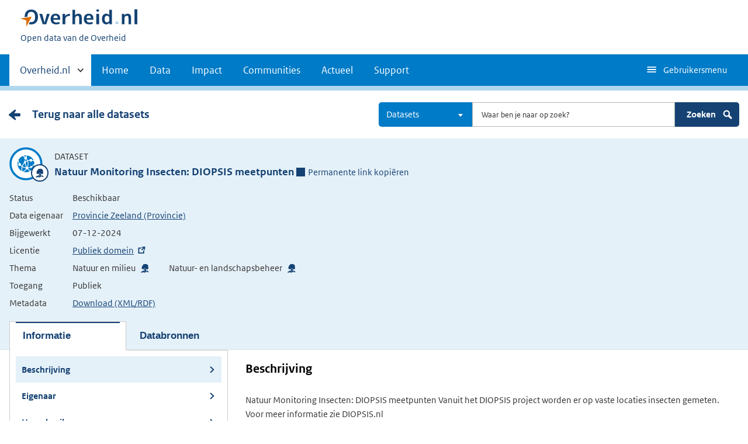

--- FILE ---
content_type: text/html; charset=UTF-8
request_url: https://data.overheid.nl/dataset/46070-natuur-monitoring-insecten--diopsis-meetpunten
body_size: 9545
content:

  
<!DOCTYPE html>
<html lang="nl" dir="ltr" prefix="og: https://ogp.me/ns#">
  <head>
    <meta charset="utf-8" />
<link rel="canonical" href="/dataset/46070-natuur-monitoring-insecten--diopsis-meetpunten" />
<script type="text/javascript" nonce="dfc96ae71bb83428ab48cc7a2a3ef83a2d237aed6705bb25c6d563fae5d396dd">window.dataLayer = window.dataLayer || [];window.dataLayer.push({"site_name":"DONL","site_env":"production","page_title":"Natuur Monitoring Insecten: DIOPSIS meetpunten","page_type":"detailDataset","page_language":"nl","user_type":"anonymous"});</script>
<link rel="canonical" href="https://data.overheid.nl/dataset/46070-natuur-monitoring-insecten--diopsis-meetpunten" />
<link rel="image_src" href="/themes/custom/koop_overheid/data-overheid-logo.png" />
<meta property="og:type" content="Web page" />
<meta property="og:url" content="https://data.overheid.nl/dataset/46070-natuur-monitoring-insecten--diopsis-meetpunten" />
<meta property="og:title" content="Natuur Monitoring Insecten: DIOPSIS meetpunten" />
<meta property="og:image" content="https://data.overheid.nl/themes/custom/koop_overheid/data-overheid-logo.png" />
<meta property="article:author" content="UBR|KOOP: het Kennis- en Exploitatiecentrum voor Officiële Overheidspublicaties" />
<meta name="MobileOptimized" content="width" />
<meta name="HandheldFriendly" content="true" />
<meta name="viewport" content="width=device-width, initial-scale=1.0" />
<link rel="icon" href="/themes/custom/koop_overheid/favicon.ico" type="image/vnd.microsoft.icon" />

    <title>Natuur Monitoring Insecten: DIOPSIS meetpunten | Data overheid</title>
    <link rel="stylesheet" media="all" href="/sites/default/files/css/css_4pap7EIoFEvGW5ljZ6y5IoNxvFcHCdh8rFa0z_bcQdM.css?delta=0&amp;language=nl&amp;theme=koop_overheid&amp;include=eJxdi0EKxSAMBS8k9UifpD6qmCbB6Ifevt0VyuyGmb2T5kLzgQWRupn_7I9R0Ure7XRT6IRyY2k2K9A_0SHGJMlp0DHIa-QylpNsr9mW-nr-qCgprpg4M1PgBmGbMdw" />
<link rel="stylesheet" media="all" href="/sites/default/files/css/css_N2kaYP44YwxCDhUxq7nwiOXa9c5RGw9K_jRobjKBu2w.css?delta=1&amp;language=nl&amp;theme=koop_overheid&amp;include=eJxdi0EKxSAMBS8k9UifpD6qmCbB6Ifevt0VyuyGmb2T5kLzgQWRupn_7I9R0Ure7XRT6IRyY2k2K9A_0SHGJMlp0DHIa-QylpNsr9mW-nr-qCgprpg4M1PgBmGbMdw" />

    
  </head>
  <body class="path-dataset route-ckandatasetview search-detail-page" id="body">
    <script type="text/javascript" data-source="piwik-pro" nonce="dfc96ae71bb83428ab48cc7a2a3ef83a2d237aed6705bb25c6d563fae5d396dd">(function(window, document, dataLayerName, id) {window[dataLayerName]=window[dataLayerName]||[],window[dataLayerName].push({start:(new Date).getTime(),event:"stg.start"});var scripts=document.getElementsByTagName('script')[0],tags=document.createElement('script'); function stgCreateCookie(a,b,c){var d="";if(c){var e=new Date;e.setTime(e.getTime()+24*c*60*60*1e3),d="; expires="+e.toUTCString()}document.cookie=a+"="+b+d+"; path=/; Secure"} var isStgDebug=(window.location.href.match("stg_debug")||document.cookie.match("stg_debug"))&&!window.location.href.match("stg_disable_debug");stgCreateCookie("stg_debug",isStgDebug?1:"",isStgDebug?14:-1); var qP=[];dataLayerName!=="dataLayer"&&qP.push("data_layer_name="+dataLayerName),qP.push("use_secure_cookies"),isStgDebug&&qP.push("stg_debug");var qPString=qP.length>0?("?"+qP.join("&")):""; tags.async=!0,tags.src="https://koop.piwik.pro/containers/"+id+".js"+qPString,scripts.parentNode.insertBefore(tags,scripts); !function(a,n,i){a[n]=a[n]||{};for(var c=0;c<i.length;c++)!function(i){a[n][i]=a[n][i]||{},a[n][i].api=a[n][i].api||function(){var a=[].slice.call(arguments,0);"string"==typeof a[0]&&window[dataLayerName].push({event:n+"."+i+":"+a[0],parameters:[].slice.call(arguments,1)})}}(i[c])}(window,"ppms",["tm","cm"]);})(window, document, 'dataLayer', 'd878bc05-70e8-4720-a8e5-e6bbe995b44e');</script>
      <div class="dialog-off-canvas-main-canvas" data-off-canvas-main-canvas>
    
    <header class="header">
    <div class="header__start">
      <div class="container">
        <ul class="skiplinks">
          <li><a href="#content">Direct naar content</a></li>
        </ul>
        <div class="logo ">
                        <div>
      <a href="/" title="Home" rel="home" class="site-branding__logo">
    <img src="/themes/custom/koop_overheid/logo.svg" alt="Logo Overheid.nl, ga naar de startpagina"/>
  </a>

  </div>

              <div>
    
<p class="logo__you-are-here">
  
            <span>Open data van de Overheid</span>
      
</p>

  </div>

                  </div>
        
        <button type="button"
                class="hidden-desktop button button--icon-hamburger button--mobile-nav"
                data-handler="toggle-nav" aria-controls="nav"
                aria-expanded="false">Menu</button>
      </div>
    </div>
    <nav class="header__nav header__nav--closed" id="nav">
      <h2 class="primary-nav-h2">Primaire navigatie</h2>
      <div class="container">
          <div>
    
        
              <ul class="list list--unstyled">
                      <li class="hidden-mobile">
                    <a href="#other-sites" data-handler='toggle-other-sites' data-decorator='init-toggle-other-sites'>            <span class="visually-hidden">Andere sites binnen </span> Overheid.nl
          </a>
        </li>
                                        <li>
          <a href="/" title="Homepage van data.overheid.nl" data-drupal-link-system-path="&lt;front&gt;">Home</a>
                  </li>
                                        <li>
          <a href="/data" title="Landingspagina met links naar alle data en data services" data-drupal-link-system-path="node/4776">Data</a>
                  </li>
                                        <li>
          <a href="/impact" data-drupal-link-system-path="node/4833">Impact</a>
                  </li>
                                        <li>
          <a href="/datacommunities" data-drupal-link-system-path="node/4834">Communities</a>
                  </li>
                                        <li>
          <a href="/actueel" data-drupal-link-system-path="actueel">Actueel</a>
                  </li>
                                        <li>
          <a href="/ondersteuning-donl" data-drupal-link-system-path="node/4832">Support</a>
                  </li>
              </ul>
  


  

  </div>

        <button type="button"
            class="hidden-mobile button button--icon-hamburger-white button--secondary-nav"
            aria-controls="secondary-nav" aria-expanded="false">Gebruikersmenu</button>
        <div id="secondary-nav" class="secondary__nav--closed">
            <div>
    <nav role="navigation" aria-labelledby="block-gebruikersmenu-menu" id="block-gebruikersmenu">
      
  <h2 id="block-gebruikersmenu-menu">Gebruikersmenu</h2>
  

        <div class="profile" data-decorator="init-profile-toggle">
  <a href="/dataset/dataset-publiceren" data-drupal-link-system-path="dataset/dataset-publiceren">Dataset aanmelden</a>
    <p data-toggler><span class="user-icon"></span></p>
    <div class="profile__options" data-toggled id="profile-options-1">
        <h3 class="visually-hidden">Opties:</h3>
        <ul class="list list--unstyled profile__option-list">
                            <li>
                    <a href="/gebruiker/login" data-drupal-link-system-path="gebruiker/login">Inloggen</a>
                </li>
                    </ul>
    </div>
</div>

  </nav>
<div class="language-switcher-language-url" id="block-taalkeuzeinterfacetekst" role="navigation">
  
      <h2>Taalkeuze</h2>
    
      <div class="profile" data-decorator="init-profile-toggle">
  <p data-toggler><span class="languageswitch-icon"></span></p>
  <div class="profile__options" data-toggled id="profile-options-2">
    <h3 class="visually-hidden">Opties:</h3>
    <ul class="list list--unstyled profile__option-list"><li hreflang="en" data-drupal-link-system-path="dataset/46070-natuur-monitoring-insecten--diopsis-meetpunten"><a href="/en/dataset/46070-natuur-monitoring-insecten--diopsis-meetpunten" class="language-link" hreflang="en" data-drupal-link-system-path="dataset/46070-natuur-monitoring-insecten--diopsis-meetpunten">English</a></li><li hreflang="nl" data-drupal-link-system-path="dataset/46070-natuur-monitoring-insecten--diopsis-meetpunten" class="is-active" aria-current="page"><a href="/dataset/46070-natuur-monitoring-insecten--diopsis-meetpunten" class="language-link is-active" hreflang="nl" data-drupal-link-system-path="dataset/46070-natuur-monitoring-insecten--diopsis-meetpunten" aria-current="page">Nederlands</a></li></ul>  </div>
</div>

  </div>

  </div>

        </div>
        <a href="#other-sites" class="hidden-desktop"
           data-handler="toggle-other-sites"
           data-decorator="init-toggle-other-sites">
          <span class="visually-hidden">Andere sites binnen </span>Overheid.nl
        </a>
      </div>
    </nav>
  </header>

  <div class="header__more" id="other-sites">
                              <div class="container paragraph">
      <div class="columns columns--fixed paragraph paragraph--type--linklist-blocks paragraph--view-mode--default">
                                <div class="paragraph paragraph--type--linklist-block paragraph--view-mode--default">
        <div class="content">
      <div class="title">
                            <h2>Berichten over uw Buurt</h2>
      
      </div>
              
            <div><p>Zoals vergunningen, bouwplannen en lokale regelgeving</p>
</div>
            <ul class="list list--linked">
              <li><a href="https://www.overheid.nl/berichten-over-uw-buurt/rondom-uw-woonadres">Rondom uw woonadres</a></li>
              <li><a href="https://www.overheid.nl/berichten-over-uw-buurt">Rondom een zelfgekozen adres</a></li>
          </ul>
  
          </div>
  </div>

            <div class="paragraph paragraph--type--linklist-block paragraph--view-mode--default">
        <div class="content">
      <div class="title">
                            <h2>Dienstverlening</h2>
      
      </div>
              
            <div><p>Zoals belastingen, uitkeringen en subsidies.</p>
</div>
            <ul class="list list--linked">
              <li><a href="https://www.overheid.nl/dienstverlening">Naar dienstverlening</a></li>
          </ul>
  
          </div>
  </div>

            <div class="paragraph paragraph--type--linklist-block paragraph--view-mode--default">
        <div class="content">
      <div class="title">
                            <h2>Beleid &amp; regelgeving</h2>
      
      </div>
              
            <div><p>Officiële publicaties van de overheid.</p>
</div>
            <ul class="list list--linked">
              <li><a href="https://www.overheid.nl/beleid-en-regelgeving">Naar beleid &amp; regelgeving</a></li>
          </ul>
  
          </div>
  </div>

            <div class="paragraph paragraph--type--linklist-block paragraph--view-mode--default">
        <div class="content">
      <div class="title">
                            <h2>Contactgegevens overheden</h2>
      
      </div>
              
            <div><p>Adressen en contactpersonen van overheidsorganisaties.</p>
</div>
            <ul class="list list--linked">
              <li><a href="https://organisaties.overheid.nl/">Naar overheidsorganisaties</a></li>
          </ul>
  
          </div>
  </div>

      
              </div>
    </div>

      
  


  </div>

    <div class="container columns">
    <div class="tabs tabs--justified">
    
    </div>
  </div>

<div id="site-content">
  
<div id="content"></div>
    <div>
    <div data-drupal-messages-fallback class="hidden"></div><div id="block-koop-overheid-mainpagecontent">
  
    
      



  <script type="application/ld+json">
{
  "@context": "http://schema.org/",
  "@type": "Dataset",
  "includedInDataCatalog": "https://data.overheid.nl",
  "name": "Natuur Monitoring Insecten: DIOPSIS meetpunten",
  "url": "https://data.overheid.nl/dataset/46070-natuur-monitoring-insecten--diopsis-meetpunten",
  "isBasedOn": "Bij deze dataset is een wettelijke grondslag opgenomen d.m.v. een verwijzing naar de wettelijke bepaling op <a href='https://wetten.overheid.nl'>wetten.overheid.nl</a>.",
  "author": {
    "@context": "http://schema.org/",
    "@type": "Organization",
    "name": "Provincie Zeeland (Provincie)"
  },
  "creator": {
    "@context": "http://schema.org/",
    "@type": "Organization",
    "name": "Provincie Zeeland (Provincie)"
  },
  "dateModified": "24-04-2024",
  "license": "http://creativecommons.org/publicdomain/mark/1.0/deed.nl",
  "inLanguage": "Nederlands",
  "identifier": "https://nationaalgeoregister.nl/geonetwork?uuid=7b458fd9-e82e-4acc-ba12-73baaa13a640",
  "description": "Natuur Monitoring Insecten: DIOPSIS meetpunten\nVanuit het DIOPSIS project worden er op vaste locaties insecten gemeten. Voor meer informatie zie DIOPSIS.nl",
  "genre": "Natuur en milieu, Natuur- en landschapsbeheer",
  "workExample": "",
  "version": "",
  "datePublished": "",
  "publisher": {
    "@context": "http://schema.org/",
    "@type": "Organization",
    "name": "Provincie Zeeland (Provincie)",
    "contactpoint": {
      "@context": "http://schema.org/",
      "@type": "ContactPoint",
      "contactType": "customer support",
      "alternateName": "",
      "name": "Provincie Zeeland",
      "email": "team-tnom@zeeland.nl",
      "url": "https://www.zeeland.nl",
      "telephone": "0118 - 63 10 11"
    }
  },
  "keywords":  "fauna monitoring",
"distribution":[
   {
      "@context": "http://schema.org/",
      "@type": "DataDownload",
      "contentUrl": "https://opengeodata.zeeland.nl/geoserver/natuur/wms?request=GetCapabilities",
      "name": "ext_nat_moninsdio",
      "description": "Natuur Monitoring Insecten DIOPSIS meetpunten",
      "inLanguage": "Nederlands",
              "license": "Publiek domein",
        "fileFormat":  "OGC:WMS",
"contentSize":  " KB",
"encodingFormat":  "application/xml",
"uploadDate":  "",
"dateModified":  ""
    },    {
      "@context": "http://schema.org/",
      "@type": "DataDownload",
      "contentUrl": "https://opengeodata.zeeland.nl/geoserver/natuur/wfs?request=GetCapabilities",
      "name": "natuur:ext_nat_moninsdio",
      "description": "Natuur Monitoring Insecten DIOPSIS meetpunten",
      "inLanguage": "Nederlands",
              "license": "Publiek domein",
        "fileFormat":  "OGC:WFS",
"contentSize":  " KB",
"encodingFormat":  "application/xml",
"uploadDate":  "",
"dateModified":  ""
    },    {
      "@context": "http://schema.org/",
      "@type": "DataDownload",
      "contentUrl": "https://opengeodata.zeeland.nl/geoserver/natuur/wms?service=WMS&amp;version=1.1.0&amp;request=GetMap&amp;layers=natuur%3Aext_nat_moninsdio&amp;bbox=28672.298828125%2C363924.1875%2C73629.640625%2C416806.34375&amp;width=652&amp;height=768&amp;srs=EPSG%3A28992&amp;styles=&amp;format=image%2Fpng",
      "name": "Gegenereerde grafische weergave",
      "description": "Dit is een grafische representatie van de dataset die via het NationaalGeoregister.nl aangeboden wordt. 

Het is mogelijk dat deze grafische representatie geen weerspiegeling van de data is, maar dient als ondersteunende afbeelding. Indien de dataset via een OGC:WMS service aangeboden wordt, is het mogelijk om zelf een grafische weergave van de dataset te genereren.",
      "inLanguage": "Nederlands",
              "license": "Publiek domein",
        "fileFormat":  "PNG",
"contentSize":  " KB",
"encodingFormat":  "",
"uploadDate":  "",
"dateModified":  ""
    }  ]
}

</script>


  
      <div class="content-item content-characteristics content-characteristics-dataset">
    <div class="content-header">
      <div class="container columns">
                  <div class="backlink"><a href="/datasets" class="link cta__backwards">Terug naar alle datasets</a></div>
                <div class="desktop-search">
          <form class="donl-search-form donl-suggester-form" data-drupal-selector="donl-search-form-2" action="/dataset/46070-natuur-monitoring-insecten--diopsis-meetpunten" method="post" id="donl-search-form--2" accept-charset="UTF-8">
  <a name="search" class="search-skip-link" data-drupal-selector="edit-anchor"></a>
<div class="searchbar js-form-wrapper form-wrapper" data-drupal-selector="edit-searchbar" id="edit-searchbar--2">

  <div class="form__element js-form-item form-item js-form-type-select form-item-type-select js-form-item-type-select">

      
  
        
  
  
  
  <select class="select2 form-select" data-minimum-results-for-search="-1" aria-label="Kies resultaatsoort" data-drupal-selector="edit-type-select" id="edit-type-select--2" name="type_select" data-default-value="dataset">
            <option value="">Alles</option>
                <option value="community">Communities</option>
                <option value="dataset" selected="selected">Datasets</option>
                <option value="datarequest">Dataverzoeken</option>
                <option value="dataservice">Dataservices</option>
                <option value="group">Groepen</option>
                <option value="news">Nieuwsberichten</option>
                <option value="organization">Organisaties</option>
                <option value="support">Support pagina's</option>
                <option value="application">Toepassingen</option>
      </select>


  
  
  
  </div>


  <div class="form__element js-form-item form-item js-form-type-textfield form-item-search js-form-item-search">

          <label for="edit-search--2" class="visually-hidden">Zoeken</label>

  
        
  
  
  
  <input autocomplete="off" class="suggester-input form-text input" data-drupal-selector="edit-search" type="text" id="edit-search--2" name="search" value="" size="60" maxlength="128" placeholder="Waar ben je naar op zoek?" />


  
  
  
  </div>
<div class="submit-wrapper js-form-wrapper form-wrapper" data-drupal-selector="edit-submit-wrapper" id="edit-submit-wrapper--2"><input class="button button--primary js-form-submit form-submit input" data-drupal-selector="edit-submit" type="submit" id="edit-submit--2" name="op" value="Zoeken" />
<img class="icon-search" src="/themes/custom/koop_overheid/images/icon-search.svg" alt="" data-drupal-selector="edit-icon" />
</div>
</div>
<div class="suggester-result-container js-form-wrapper form-wrapper" data-drupal-selector="edit-suggestions-full-form-wrapper" id="edit-suggestions-full-form-wrapper--2"></div>
<input autocomplete="off" data-drupal-selector="form-du-ab5h3vcgqe44roz1jkursengrmu2odrnjbgkd6co" type="hidden" name="form_build_id" value="form-du_Ab5h3vCGqE44roz1JKuRsENGrmU2OdrnJBgKd6co" class="input" />
<input data-drupal-selector="edit-donl-search-form-2" type="hidden" name="form_id" value="donl_search_form" class="input" />

</form>

        </div>
        <div class="search mobile-search">
          <form class="donl-search-form donl-suggester-form" data-drupal-selector="donl-search-form" id="donl-mobile-search-form" action="/dataset/46070-natuur-monitoring-insecten--diopsis-meetpunten" method="post" accept-charset="UTF-8">
  <a name="search" class="search-skip-link" data-drupal-selector="edit-anchor"></a>
<div class="searchbar js-form-wrapper form-wrapper" data-drupal-selector="edit-searchbar" id="edit-searchbar">

  <div class="form__element js-form-item form-item js-form-type-select form-item-type-select js-form-item-type-select">

      
  
        
  
  
  
  <select class="select2 form-select" data-minimum-results-for-search="-1" aria-label="Kies resultaatsoort" data-drupal-selector="edit-type-select" id="edit-type-select" name="type_select" data-default-value="dataset">
            <option value="">Alles</option>
                <option value="community">Communities</option>
                <option value="dataset" selected="selected">Datasets</option>
                <option value="datarequest">Dataverzoeken</option>
                <option value="dataservice">Dataservices</option>
                <option value="group">Groepen</option>
                <option value="news">Nieuwsberichten</option>
                <option value="organization">Organisaties</option>
                <option value="support">Support pagina's</option>
                <option value="application">Toepassingen</option>
      </select>


  
  
  
  </div>


  <div class="form__element js-form-item form-item js-form-type-textfield form-item-search js-form-item-search">

          <label for="edit-search" class="visually-hidden">Zoeken</label>

  
        
  
  
  
  <input autocomplete="off" class="suggester-input form-text input" data-drupal-selector="edit-search" type="text" id="edit-search" name="search" value="" size="60" maxlength="128" placeholder="Waar ben je naar op zoek?" />


  
  
  
  </div>
<div class="submit-wrapper js-form-wrapper form-wrapper" data-drupal-selector="edit-submit-wrapper" id="edit-submit-wrapper"><input class="button button--primary js-form-submit form-submit input" data-drupal-selector="edit-submit" type="submit" id="edit-submit" name="op" value="Zoeken" />
<img class="icon-search" src="/themes/custom/koop_overheid/images/icon-search.svg" alt="" data-drupal-selector="edit-icon" />
</div>
</div>
<div class="suggester-result-container js-form-wrapper form-wrapper" data-drupal-selector="edit-suggestions-full-form-wrapper" id="edit-suggestions-full-form-wrapper"></div>
<input autocomplete="off" data-drupal-selector="form-fld5skv-dkbmofu2kahukqbdefylzmlwm-o627deeic" type="hidden" name="form_build_id" value="form-FLd5sKv-DKBMOfU2kAhukqbDEfYlzMLwm-O627DEEic" class="input" />
<input data-drupal-selector="edit-donl-search-form" type="hidden" name="form_id" value="donl_search_form" class="input" />

</form>

          <span class="search-toggle">
          <svg aria-hidden="true" focusable="false" role="img" xmlns="http://www.w3.org/2000/svg" width="24" height="24">
    <path fill="none" d="M0 0h24v24H0z"/>
    <path fill="#fff" class="path-search-icon"
          d="M20.592 17.77l-4.537-4.536A6.808 6.808 0 0 0 16.87 10c0-3.777-3.073-6.849-6.85-6.849a6.857 6.857 0 0 0-6.85 6.849c0 3.778 3.073 6.851 6.85 6.851 1.154 0 2.24-.29 3.196-.796l4.546 4.545c.71.711 1.869.711 2.58 0l.25-.25a1.825 1.825 0 0 0 0-2.58zM5.87 9.998a4.15 4.15 0 1 1 8.3.002A4.15 4.15 0 0 1 5.87 10z"/>
</svg>

        </span>
        </div>
      </div>
    </div>
    <div class="content-characteristics-background always-on-top">
      <div class="container org-header-container">
        <div>
                      <div class="content-item-title">
                  <span class="content-characteristics-icon">
                        <span class="icon icon--nature"></span>
            </span>

  <div class="info">
    <p class="type">Dataset</p>
    <div class="title-wrapper">
      <h1>Natuur Monitoring Insecten: DIOPSIS meetpunten</h1>
        <span class="permanent-link" role="button" tabindex="0" aria-label="Permanente link naar klembord kopiëren">
    <span class="icon--permalink"></span>Permanente link kopiëren<span class="copied">Gekopiëerd</span>
  </span>
  <div class="permalink-copy hidden">https://data.overheid.nl/dataset/5d39e5c7-c648-4e55-a7aa-91256e094913</div>

    </div>
  </div>
            </div>
            <div class="content-item-description">
                <table class="minimal-table">
    <tbody>
        <tr>
      <th scope="row">Status</th>
      <td>Beschikbaar</td>
    </tr>
    <tr>
      <th scope="row">Data eigenaar</th>
      <td><a href="/community/organization/zeeland_provincie" class="link">Provincie Zeeland (Provincie)</a></td>
    </tr>
    <tr>
      <th scope="row">Bijgewerkt</th>
      <td>07-12-2024</td>
    </tr>
    <tr>
      <th scope="row">Licentie</th>
      <td><a href="http://creativecommons.org/publicdomain/mark/1.0/deed.nl"
             target="_blank">Publiek domein</a>
      </td>
    </tr>

          <tr>
        <th scope="row">Thema</th>
        <td>
          <ul class="theme-list">
                          <li
                class="icon icon--nature">Natuur en milieu</li>
                          <li
                class="icon icon--nature">Natuur- en landschapsbeheer</li>
                      </ul>
        </td>
      </tr>
    
          <tr>
        <th scope="row">Toegang</th>
        <td>
          Publiek
                  </td>
      </tr>
            <tr>
      <th scope="row">Metadata</th>
      <td><a href="https://data.overheid.nl/dataset/46070-natuur-monitoring-insecten--diopsis-meetpunten/rdf"
             target="_blank">Download (XML/RDF)</a></td>
    </tr>
    </tbody>
  </table>
            </div>

                                          <ul id="tabs" class="tabs" role="tablist">
                  
                                                              <li id="panel-description-tab" data-target="panel-description" class="active" aria-selected="true" tabindex="0"  role="tab" aria-controls="panel-description">
                        <button class="toggle-panel">Informatie</button>
                        <button class="toggle-panel-anchors" title="Toggle panel"></button>
                      </li>
                                      
                                                              <li id="panel-resources-tab" data-target="panel-resources"  role="tab" aria-controls="panel-resources">
                        <button class="toggle-panel">Databronnen</button>
                        <button class="toggle-panel-anchors" title="Toggle panel"></button>
                      </li>
                                                      </ul>
                                            </div>
              </div>
    </div>
            <div id="panels" class="panels">
       <div id="panel-description" class="panel" role="tabpanel" aria-labelledby="panel-description-tab">
  <div class="panel-description-content">
        


<div class="id-landing-page">
      <ul class="panel-anchors mobile">
                        <li><a href="#description" class="active">Beschrijving </a></li>

                        <li><a href="#owner" class="">Eigenaar </a></li>

                        <li><a href="#reuse" class="">Hergebruik </a></li>

                    
                    
                        <li><a href="#relations" class="">Relaties </a></li>

                        <li><a href="#metadata" class="">Metadata </a></li>

                        <li><a href="#feedback" class="">Feedback </a></li>

            </ul>

  <div class="container">
    <div class="left">
          <ul class="panel-anchors">
                        <li><a href="#description" class="active">Beschrijving </a></li>

                        <li><a href="#owner" class="">Eigenaar </a></li>

                        <li><a href="#reuse" class="">Hergebruik </a></li>

                    
                    
                        <li><a href="#relations" class="">Relaties </a></li>

                        <li><a href="#metadata" class="">Metadata </a></li>

                        <li><a href="#feedback" class="">Feedback </a></li>

            </ul>

      <div class="well dataset-links gray">
        <h2><img src="/themes/custom/koop_overheid/images/icon-info.svg" class="icon-info-img" alt="">Is dit niet de dataset die u zoekt?</h2>
                  <p>U kunt bij ons een verzoek doen om een specifieke dataset aan te vragen.</p>
          <a href="/community/dataverzoeken/dataverzoek-indienen?data_eigenaar=http%3A//standaarden.overheid.nl/owms/terms/Zeeland_%28provincie%29&amp;gevraagde_data=Natuur%20Monitoring%20Insecten%3A%20DIOPSIS%20meetpunten" class="button bordered">Dataverzoek doen</a>
                <br>
      </div>

              <div class="donl-feedback-block well gray">
  <h2>Feedback</h2>
  <div class="feedback-wrapper">
    <div class="feedback"><span class="icon-thumb-up"></span><span class="visually-hidden">Positief:</span> 0</div>
    <div class="feedback"><span class="icon-thumb-down"></span><span class="visually-hidden">Negatief:</span> 0</div>
    <div class="feedback"><span class="icon-remarks"></span><span class="visually-hidden">Opmerkingen:</span> 0</div>
  </div>
      <a href="/gebruiker/login?destination=/dataset/46070-natuur-monitoring-insecten--diopsis-meetpunten%23feedback" class="button bordered">Login om uw feedback te delen</a>
    
</div>

      
              <img src="/sites/default/files/2021-08/download%20%2839%29_0.png" alt="Logo Provincie Zeeland (Provincie)" class="org-unit-logo">
          </div>
    <div class="right">
            <section>
        <h2 id="description">Beschrijving</h2>
        <div class="characteristics">
          
          
          
          
          
          
          
          
                  </div>
        <div><p>Natuur Monitoring Insecten: DIOPSIS meetpunten
Vanuit het DIOPSIS project worden er op vaste locaties insecten gemeten. Voor meer informatie zie DIOPSIS.nl</p>
</div>
                          <div class="tags">
                          <a href="/datasets?facet_keyword%5B0%5D=fauna">fauna</a>
                          <a href="/datasets?facet_keyword%5B0%5D=monitoring">monitoring</a>
                      </div>
              </section>
                  <section>
        <h2 id="owner">Eigenaar</h2>
        <h3>Gegevens van de aanbieder</h3>
        <dl class="metadata-table">
                      <div>
            <dt>Data eigenaar:</dt>
            <dd >Provincie Zeeland (Provincie)</dd>
        </div>
    
        </dl>

        <h3>Contactpunt</h3>
        <dl class="metadata-table">
                <div>
      <dt>Afdeling:</dt>
      <dd
                      >Provincie Zeeland</dd>
    </div>
  
                      <div>
            <dt>Website:</dt>
            <dd >            <a href="https://www.zeeland.nl">https://www.zeeland.nl</a>
    </dd>
        </div>
    
                      <div>
            <dt>E-mailadres:</dt>
            <dd >            <a href="mailto:team-tnom@zeeland.nl">team-tnom@zeeland.nl</a>
    </dd>
        </div>
    
                      <div>
            <dt>Telefoon:</dt>
            <dd >            <a href="callto:0118 - 63 10 11">0118 - 63 10 11</a>
    </dd>
        </div>
    
        </dl>

                  <h3>Publicatie</h3>
          <dl class="metadata-table">
                        <div>
            <dt>Publicerende organisatie:</dt>
            <dd >Provincie Zeeland (Provincie)</dd>
        </div>
    
                        <div>
            <dt>Bron catalogus:</dt>
            <dd >            <a href="https://nationaalgeoregister.nl">https://nationaalgeoregister.nl</a>
    </dd>
        </div>
    
          </dl>
              </section>

            <section>
        <h2 id="reuse">Hergebruik</h2>
        <dl class="metadata-table">
                      <div>
            <dt>Toegang:</dt>
            <dd >Publiek</dd>
        </div>
    
                      <div>
            <dt>Status van de dataset:</dt>
            <dd >Beschikbaar</dd>
        </div>
    
                  </dl>

                  <h3>Licentie en voorwaarden</h3>
          <dl class="metadata-table">
                  <div>
      <dt>Licentie:</dt>
      <dd
                      >            <a href="">Publiek domein</a>
    </dd>
    </div>
  
              
          </dl>
              </section>

            
            
                    <section>
          <h2 id="relations">Relaties</h2>
          
          
          
                      <h3>Vergelijkbare datasets</h3>
            <ol class="comparable-links">
                              <li><a href="/dataset/22492-grondwatermeetpunten">Grondwatermeetpunten</a></li>
                              <li><a href="/dataset/73695-omgevingsverordening--grondwatermeetpunt">Omgevingsverordening, Grondwatermeetpunt</a></li>
                              <li><a href="/dataset/74852-elektronische-meetpunten">Elektronische meetpunten</a></li>
                              <li><a href="/dataset/9963-meetpunt-kunstwerk">Meetpunt_kunstwerk</a></li>
                              <li><a href="/dataset/9925-meetpunt-oppervlaktewaterstand">Meetpunt oppervlaktewaterstand</a></li>
                              <li><a href="/dataset/53555-meetpunten-fiets">Meetpunten fiets</a></li>
                              <li><a href="/dataset/8592-meetpunten-grondwaterstand">Meetpunten grondwaterstand</a></li>
                              <li><a href="/dataset/54257-waterkwaliteit-meetpunten-oppervlaktewater">Waterkwaliteit meetpunten oppervlaktewater</a></li>
                              <li><a href="/dataset/59633-meetpunten--kruisend--vrachtverkeer">Meetpunten (kruisend) vrachtverkeer</a></li>
                              <li><a href="/dataset/53049-meetpunten-voertuig-2022">Meetpunten voertuig 2022</a></li>
                          </ol>
          
                  </section>
      
      <section>
        <h2 id="metadata">Metadata</h2>
        
        
                  <h3>Taalinstellingen</h3>
                      <h4>Taal dataset</h4>
            <ul class="list list--linked group-links">
                              <li>Nederlands</li>
                          </ul>
                                <h4>Taal van de metadata</h4>
            <ul class="list list--linked group-links">
              <li>Nederlands</li>
            </ul>
                  
                  <h3>Identificatie</h3>
                      <h4>Primaire identificatie van deze dataset</h4>
            <ul class="list list--linked group-links">
              <li>
                            <a href="https://nationaalgeoregister.nl/geonetwork?uuid=7b458fd9-e82e-4acc-ba12-73baaa13a640">https://nationaalgeoregister.nl/geonetwork?uuid=7b458fd9-e82e-4acc-ba12-73baaa13a640</a>
    
                                  <div role="alert" class="alert alert--warning">
                    Let op: Mogelijk werkt deze link niet in een browser, probeer in dit geval:
                    <a href="https://nationaalgeoregister.nl/geonetwork/srv/metadata/7b458fd9-e82e-4acc-ba12-73baaa13a640" target="_blank">https://nationaalgeoregister.nl/geonetwork/srv/metadata/7b458fd9-e82e-4acc-ba12-73baaa13a640</a>
                  </div>
                              </li>
            </ul>
          
                        </section>

      <section class="feedback">
        <h2 id="feedback">Feedback</h2>
        

  <p>
    Geen feedback gevonden.
  </p>

      </section>
    </div>
  </div>
</div>

  </div>
</div>
<div id="panel-resources" class="panel" role="tabpanel" aria-labelledby="panel-resources-tab">
  <div class="panel-resources-content">
        






<div class="id-landing-page">
      <ul class="panel-anchors mobile">
                        <li><a href="#visualisations" class="">Visualisaties (1)</a></li>

                        <li><a href="#webservices" class="">Webservices (2)</a></li>

                    
                    
                    
                        <li><a href="#feedback-resources" class="">Feedback </a></li>

            </ul>

  <div class="container">
    <div class="left">
          <ul class="panel-anchors">
                        <li><a href="#visualisations" class="">Visualisaties (1)</a></li>

                        <li><a href="#webservices" class="">Webservices (2)</a></li>

                    
                    
                    
                        <li><a href="#feedback-resources" class="">Feedback </a></li>

            </ul>

      <div class="well dataset-links gray">
        <h2><img src="/themes/custom/koop_overheid/images/icon-info.svg" class="icon-info-img" alt="">Is dit niet de dataset die u zoekt?</h2>
                  <p>U kunt bij ons een verzoek doen om een specifieke dataset aan te vragen.</p>
          <a href="/community/dataverzoeken/dataverzoek-indienen?data_eigenaar=http%3A//standaarden.overheid.nl/owms/terms/Zeeland_%28provincie%29&amp;gevraagde_data=Natuur%20Monitoring%20Insecten%3A%20DIOPSIS%20meetpunten" class="button bordered">Dataverzoek doen</a>
                <br>
      </div>
              <div class="donl-feedback-block well gray">
  <h2>Feedback</h2>
  <div class="feedback-wrapper">
    <div class="feedback"><span class="icon-thumb-up"></span><span class="visually-hidden">Positief:</span> 0</div>
    <div class="feedback"><span class="icon-thumb-down"></span><span class="visually-hidden">Negatief:</span> 0</div>
    <div class="feedback"><span class="icon-remarks"></span><span class="visually-hidden">Opmerkingen:</span> 0</div>
  </div>
      <a href="/gebruiker/login?destination=/dataset/46070-natuur-monitoring-insecten--diopsis-meetpunten%23feedback" class="button bordered">Login om uw feedback te delen</a>
    
</div>

          </div>
    <div class="right">
      <br>
                    <section>
          <h2 id="visualisations">Visualisaties</h2>
                      <div class="resource">
                              <div class="img-visualisation">
                  <div>
                      <h3>Gegenereerde grafische weergave</h3>
  <div class="resource-header visualisation-resource-header">
    <span class="label">PNG</span>
    <span class="label label-licence">Publiek domein</span>
  </div>
  <p>Dit is een grafische representatie van de dataset die via het NationaalGeoregister.nl aangeboden wordt.</p>
<p>Het is mogelijk dat deze grafische representatie geen weerspiegeling van de data is, maar dient als ondersteunende afbeelding. Indien de dataset via een OGC:WMS service aangeboden wordt, is het mogelijk om zelf een grafische weergave van de dataset te genereren.</p>


                    Bron: <a href="https://opengeodata.zeeland.nl/geoserver/natuur/wms?service=WMS&amp;version=1.1.0&amp;request=GetMap&amp;layers=natuur%3Aext_nat_moninsdio&amp;bbox=28672.298828125%2C363924.1875%2C73629.640625%2C416806.34375&amp;width=652&amp;height=768&amp;srs=EPSG%3A28992&amp;styles=&amp;format=image%2Fpng">https://opengeodata.zeeland.nl/geoserver/natuur/wms?service=WMS&amp;version=1.1.0&amp;request=GetMap&amp;layers=natuur%3Aext_nat_moninsdio&amp;bbox=28672.298828125%2C363924.1875%2C73629.640625%2C416806.34375&amp;width=652&amp;height=768&amp;srs=EPSG%3A28992&amp;styles=&amp;format=image%2Fpng</a>
                  </div>
                  <div>
                    <img class="zoom-click" src="https://opengeodata.zeeland.nl/geoserver/natuur/wms?service=WMS&amp;version=1.1.0&amp;request=GetMap&amp;layers=natuur%3Aext_nat_moninsdio&amp;bbox=28672.298828125%2C363924.1875%2C73629.640625%2C416806.34375&amp;width=652&amp;height=768&amp;srs=EPSG%3A28992&amp;styles=&amp;format=image%2Fpng" alt="Gegenereerde grafische weergave">
                  </div>
                </div>
                          </div>
                  </section>
                          <section>
          <h2 id="webservices">Webservices</h2>
                        <div class="resource">
    <div class="resource-header">
      <h3>ext_nat_moninsdio</h3>
      <span class="label">OGC:WMS</span>
      <span class="label label-licence">Publiek domein</span>
    </div>

                            <div class="copydata" data-decorator="init-copydata"
       data-config='{ "triggerLabel": "Link kopiëren", "triggerCopiedlabel": "Gekopiëerd", "triggerClass": "copydata__trigger" }'>
    <p class="copydata__datafield js-copydata__datafield">
      https://opengeodata.zeeland.nl/geoserver/natuur/wms?request=GetCapabilities
    </p>
  </div>

          
          <div><p>Natuur Monitoring Insecten DIOPSIS meetpunten</p>
</div>
          </div>

                        <div class="resource">
    <div class="resource-header">
      <h3>natuur:ext_nat_moninsdio</h3>
      <span class="label">OGC:WFS</span>
      <span class="label label-licence">Publiek domein</span>
    </div>

                            <div class="copydata" data-decorator="init-copydata"
       data-config='{ "triggerLabel": "Link kopiëren", "triggerCopiedlabel": "Gekopiëerd", "triggerClass": "copydata__trigger" }'>
    <p class="copydata__datafield js-copydata__datafield">
      https://opengeodata.zeeland.nl/geoserver/natuur/wfs?request=GetCapabilities
    </p>
  </div>

          
          <div><p>Natuur Monitoring Insecten DIOPSIS meetpunten</p>
</div>
          </div>

                  </section>
      
            
            
            
      <section class="feedback">
        <h2 id="feedback-resources">Feedback</h2>
        

  <p>
    Geen feedback gevonden.
  </p>

      </section>
    </div>
  </div>
</div>

  </div>
</div>


       <div class="id-landing-page">
         
         

       </div>
     </div>
      </div>


  </div>

  </div>

</div>
    <div class="footer row--footer" role="contentinfo">
      <div>
                          <div class="container paragraph">
      <div class="columns columns--fixed paragraph paragraph--type--linklist-blocks paragraph--view-mode--default">
                                <div class="paragraph paragraph--type--linklist-block paragraph--view-mode--default">
        <div class="content">
      <div class="title">
                
      </div>
                    <ul class="list list--linked">
              <li><a href="/ondersteuning/algemeen/over-dataoverheidnl">Over deze website</a></li>
              <li><a href="/ondersteuning/algemeen/contact">Contact</a></li>
          </ul>
  
          </div>
  </div>

            <div class="paragraph paragraph--type--linklist-block paragraph--view-mode--default">
        <div class="content">
      <div class="title">
                
      </div>
                    <ul class="list list--linked">
              <li><a href="https://data.overheid.nl/support">Support</a></li>
              <li><a href="/ondersteuning/algemeen/privacy-en-cookies">Privacy en cookies</a></li>
              <li><a href="/ondersteuning/algemeen/toegankelijkheid">Toegankelijkheid</a></li>
              <li><a href="/site-map">Sitemap</a></li>
          </ul>
  
          </div>
  </div>

            <div class="paragraph paragraph--type--linklist-block paragraph--view-mode--default">
        <div class="content">
      <div class="title">
                
      </div>
                    <ul class="list list--linked">
              <li><a href="https://data.overheid.nl/rss/actueel">RSS Feed</a></li>
              <li><a href="https://www.overheid.nl/">Overheid.nl</a></li>
              <li><a href="https://linkeddata.overheid.nl/front/portal/">Linked Data Overheid</a></li>
              <li><a href="https://puc.overheid.nl/">PUC Open Data</a></li>
          </ul>
  
          </div>
  </div>

            <div class="paragraph paragraph--type--linklist-block paragraph--view-mode--default">
        <div class="content">
      <div class="title">
                
      </div>
                    <ul class="list list--linked">
              <li><a href="https://mijn.overheid.nl/">MijnOverheid.nl</a></li>
              <li><a href="https://www.rijksoverheid.nl/">Rijksoverheid.nl</a></li>
              <li><a href="https://ondernemersplein.kvk.nl">Ondernemersplein</a></li>
              <li><a href="https://www.werkenbijdeoverheid.nl/">Werkenbijdeoverheid.nl</a></li>
          </ul>
  
          </div>
  </div>

      
              </div>
    </div>

      
  

  </div>

  </div>

  </div>

    
    <script type="application/json" data-drupal-selector="drupal-settings-json">{"path":{"baseUrl":"\/","pathPrefix":"","currentPath":"dataset\/46070-natuur-monitoring-insecten--diopsis-meetpunten","currentPathIsAdmin":false,"isFront":false,"currentLanguage":"nl"},"pluralDelimiter":"\u0003","suppressDeprecationErrors":true,"ajaxPageState":{"libraries":"eJxdjksOwyAMRC-EwpGQAStYENsykLS3L11UTbt7mo9mUgX2angSXi4Lt9ARLBV_47seIqTaiKv_QOhDDHZ0xJkSQbgS7B5sUZpmyOPXwcd411wV0SAnWkHKPsmhwiuMHCk2klEQ_0N7kwjNKaw9Ay3dZ5sKbfsq22Sdq98LZteffeCxnnZ8AZkzW44","theme":"koop_overheid","theme_token":null},"ajaxTrustedUrl":{"form_action_p_pvdeGsVG5zNF_XLGPTvYSKCf43t8qZYSwcfZl2uzM":true},"donl_search":{"suggestor_url":"\/suggest\/"},"csp":{"nonce":"RsXKOOyiKLtaB0fnUeikpg"},"user":{"uid":0,"permissionsHash":"b3f0b852f29cca86cc8ab186f96b98eff4b60c286f0e5cc8d08893057e8e0f04"}}</script>
<script src="/core/assets/vendor/jquery/jquery.min.js?v=4.0.0-rc.1"></script>
<script src="/sites/default/files/js/js_vvwI7wv_r0Rwq0iCxMs10HMXfoK6U3dhcrszvgiIvu4.js?scope=footer&amp;delta=1&amp;language=nl&amp;theme=koop_overheid&amp;include=eJxVy0EKgDAMRNELFXKkENPQhpZEYq0eX10Iunv8YbiRwRoyVY6U3TpuQsEVPv52XIhbV2vwArfhQUWSWlZWwoOpAMUt3iPExn-Rczy31NxX9ClRRTOU7gv1C5G1N84"></script>

  </body>
</html>
